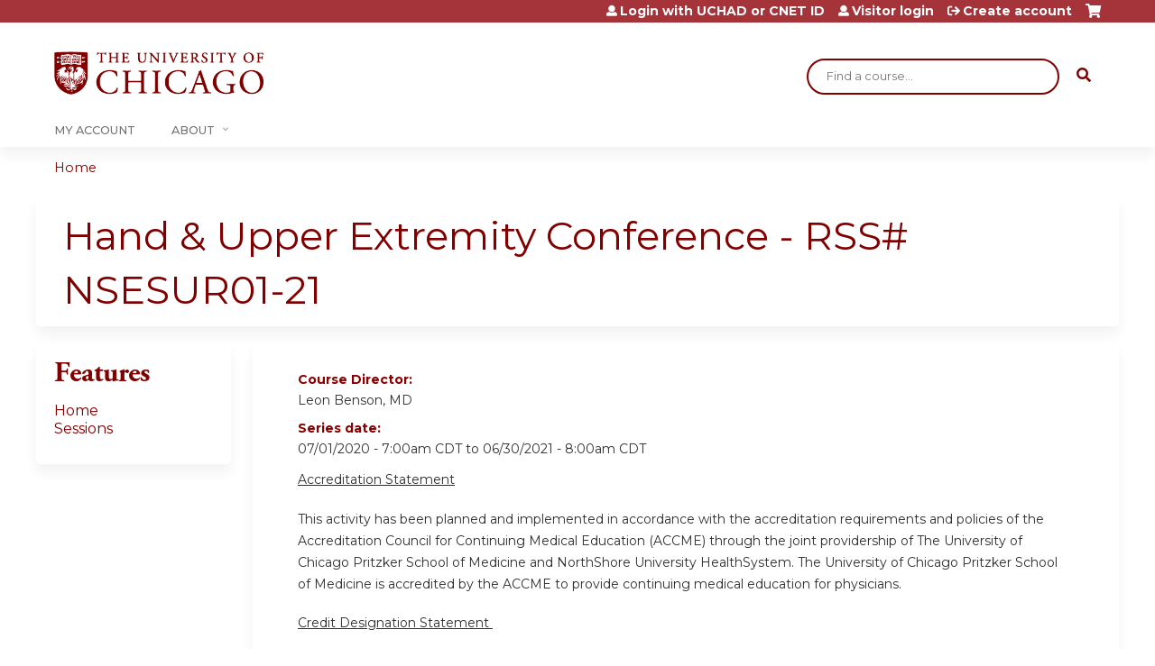

--- FILE ---
content_type: text/html; charset=utf-8
request_url: https://cme.uchicago.edu/hand-upper-extremity-conference---rss-nsesur01-fy21/series/hand-upper-extremity-conference-rss-nsesur01-21?page=2&order=title&sort=asc
body_size: 9673
content:
<!DOCTYPE html>
<!--[if IEMobile 7]><html class="iem7"  lang="en" dir="ltr"><![endif]-->
<!--[if lte IE 6]><html class="lt-ie10 lt-ie9 lt-ie8 lt-ie7"  lang="en" dir="ltr"><![endif]-->
<!--[if (IE 7)&(!IEMobile)]><html class="lt-ie10 lt-ie9 lt-ie8"  lang="en" dir="ltr"><![endif]-->
<!--[if IE 8]><html class="lt-ie10 lt-ie9"  lang="en" dir="ltr"><![endif]-->
<!--[if IE 9]><html class="lt-ie10"  lang="en" dir="ltr"><![endif]-->
<!--[if (gte IE 10)|(gt IEMobile 7)]><!--><html  lang="en" dir="ltr" prefix="content: http://purl.org/rss/1.0/modules/content/ dc: http://purl.org/dc/terms/ foaf: http://xmlns.com/foaf/0.1/ og: http://ogp.me/ns# rdfs: http://www.w3.org/2000/01/rdf-schema# sioc: http://rdfs.org/sioc/ns# sioct: http://rdfs.org/sioc/types# skos: http://www.w3.org/2004/02/skos/core# xsd: http://www.w3.org/2001/XMLSchema#"><!--<![endif]-->

<head>
  <!--[if IE]><![endif]-->
<meta charset="utf-8" />
<link rel="shortcut icon" href="https://cme.uchicago.edu/sites/default/files/UCHI_Favicon-01.png" type="image/png" />
<meta name="description" content="Accreditation StatementThis activity has been planned and implemented in accordance with the accreditation requirements and policies of the Accreditation Council for Continuing Medical Education (ACCME) through the joint providership of The University of Chicago Pritzker School of Medicine and NorthShore University HealthSystem." />
<meta name="generator" content="Drupal 7 (https://www.drupal.org)" />
<link rel="canonical" href="https://cme.uchicago.edu/hand-upper-extremity-conference---rss-nsesur01-fy21/series/hand-upper-extremity-conference-rss-nsesur01-21" />
<link rel="shortlink" href="https://cme.uchicago.edu/node/27491" />
  <title>Hand & Upper Extremity Conference - RSS# NSESUR01-21 | Page 3 | Center for Continuing Medical Education</title>

      <meta name="MobileOptimized" content="width">
    <meta name="HandheldFriendly" content="true">
    <meta name="viewport" content="width=device-width">
  
  <link type="text/css" rel="stylesheet" href="https://cme.uchicago.edu/sites/default/files/css/css_kShW4RPmRstZ3SpIC-ZvVGNFVAi0WEMuCnI0ZkYIaFw.css" media="all" />
<link type="text/css" rel="stylesheet" href="https://cme.uchicago.edu/sites/default/files/css/css_NXti8f1KG_3PtT4IIc0U3jDor0MbcpVCy5HvGkHBurk.css" media="screen" />
<link type="text/css" rel="stylesheet" href="https://cme.uchicago.edu/sites/default/files/css/css_pEyVbOGyB_ppOc-YuGoVw4vwTK_fVKrBUJ8yMo-bM2c.css" media="all" />
<link type="text/css" rel="stylesheet" href="https://cme.uchicago.edu/sites/default/files/css/css_jENQOQqZCRFGZK__DTefxYiXR2RUf03k1ugj3_Vg7vk.css" media="all" />
<link type="text/css" rel="stylesheet" href="//netdna.bootstrapcdn.com/font-awesome/4.0.3/css/font-awesome.min.css" media="all" />
<link type="text/css" rel="stylesheet" href="https://cme.uchicago.edu/sites/default/files/css/css_hCpRT3YTNEFATH0S8yixVeaImI6wZzeLxHkGfq5g-LM.css" media="all" />
<link type="text/css" rel="stylesheet" href="https://cme.uchicago.edu/sites/default/files/css/css_YVwBwc3LUT-LX5U3xh4u6V3Bs9nu5_uo3mzoArAgKDo.css" media="all" />
<link type="text/css" rel="stylesheet" href="https://cme.uchicago.edu/sites/default/files/css/css_0oyFFrbKIm0udMwbrpq1jIZqsKJCWpBl1g6tMBqwuZQ.css" media="print" />
<link type="text/css" rel="stylesheet" href="https://cme.uchicago.edu/sites/default/files/cpn/global.css?t8ybt9" media="all" />
  <script src="/sites/all/modules/contrib/jquery_update/replace/jquery/1.12/jquery.min.js?v=1.12.4"></script>
<script>jQuery.migrateMute=true;jQuery.migrateTrace=false;</script>
<script src="/sites/all/modules/contrib/jquery_update/replace/jquery-migrate/1/jquery-migrate.min.js?v=1"></script>
<script src="/misc/jquery-extend-3.4.0.js?v=1.12.4"></script>
<script src="/misc/jquery-html-prefilter-3.5.0-backport.js?v=1.12.4"></script>
<script src="/misc/jquery.once.js?v=1.2"></script>
<script src="/misc/drupal.js?t8ybt9"></script>
<script>jQuery.extend(Drupal.settings, {"basePath":"\/","pathPrefix":"","setHasJsCookie":0,"ajaxPageState":{"theme":"ce_next","theme_token":"4Bxe48ptNXs2ACWZcP_yGu5PHSX8aKAUc6ZLpw163RU","jquery_version":"1.12","js":{"sites\/all\/modules\/contrib\/jquery_update\/replace\/jquery\/1.12\/jquery.min.js":1,"sites\/all\/modules\/contrib\/jquery_update\/replace\/jquery-migrate\/1\/jquery-migrate.min.js":1,"misc\/jquery-extend-3.4.0.js":1,"misc\/jquery-html-prefilter-3.5.0-backport.js":1,"misc\/jquery.once.js":1,"misc\/drupal.js":1,"sites\/all\/modules\/contrib\/tipsy\/javascripts\/jquery.tipsy.js":1,"sites\/all\/modules\/contrib\/tipsy\/javascripts\/tipsy.js":1,"sites\/all\/modules\/contrib\/jquery_update\/replace\/ui\/external\/jquery.cookie.js":1,"sites\/all\/libraries\/jquery_form\/jquery.form.min.js":1,"misc\/form-single-submit.js":1,"misc\/ajax.js":1,"sites\/all\/modules\/contrib\/jquery_update\/js\/jquery_update.js":1,"sites\/all\/modules\/custom\/calendar_plus\/js\/jquery.equalheights.js":1,"sites\/all\/modules\/features\/ethosce_admin\/ethosce-admin.js":1,"sites\/all\/modules\/features\/ethosce_bi\/ethosce_bi.js":1,"sites\/all\/modules\/features\/ethosce_faculty_management\/ethosce_faculty_management.js":1,"sites\/all\/modules\/features\/ethosce_site\/ethosce_site.js":1,"sites\/all\/modules\/features\/ethosce_slideshow\/js\/ethosce_slideshow.js":1,"sites\/all\/modules\/custom\/upload_progress\/js\/upload_progress.js":1,"sites\/all\/modules\/contrib\/pdm\/pdm.js":1,"sites\/all\/modules\/features\/ethosce_courses\/js\/vertical_steps.js":1,"misc\/tableheader.js":1,"sites\/all\/modules\/contrib\/views\/js\/base.js":1,"misc\/progress.js":1,"sites\/all\/modules\/contrib\/views\/js\/ajax_view.js":1,"sites\/all\/modules\/contrib\/google_analytics\/googleanalytics.js":1,"https:\/\/www.googletagmanager.com\/gtag\/js?id=UA-53299845-1":1,"https:\/\/kit.fontawesome.com\/a38c5c05f8.js":1,"sites\/all\/modules\/contrib\/mmenu\/js\/mmenu.js":1,"sites\/all\/libraries\/mmenu\/hammer\/hammer.js":1,"sites\/all\/libraries\/mmenu\/jquery.hammer\/jquery.hammer.js":1,"sites\/all\/libraries\/mmenu\/main\/src\/js\/jquery.mmenu.min.all.js":1,"sites\/all\/themes\/ce\/js\/ce.js":1,"public:\/\/cpn\/global.js":1},"css":{"modules\/system\/system.base.css":1,"modules\/system\/system.menus.css":1,"modules\/system\/system.messages.css":1,"modules\/system\/system.theme.css":1,"sites\/all\/modules\/contrib\/tipsy\/stylesheets\/tipsy.css":1,"modules\/book\/book.css":1,"sites\/all\/modules\/contrib\/calendar\/css\/calendar_multiday.css":1,"sites\/all\/modules\/custom\/calendar_plus\/css\/calendar_plus.css":1,"modules\/comment\/comment.css":1,"sites\/all\/modules\/contrib\/date\/date_repeat_field\/date_repeat_field.css":1,"sites\/all\/modules\/features\/ethosce_admin\/ethosce-admin.css":1,"sites\/all\/modules\/features\/ethosce_bi\/ethosce_bi.css":1,"sites\/all\/modules\/features\/ethosce_faculty_management\/ethosce_faculty_management.css":1,"sites\/all\/modules\/features\/ethosce_warpwire\/ethosce_warpwire.css":1,"modules\/field\/theme\/field.css":1,"modules\/node\/node.css":1,"modules\/poll\/poll.css":1,"sites\/all\/modules\/contrib\/quiz\/quiz.css":1,"sites\/all\/modules\/contrib\/relation_add\/relation_add.css":1,"sites\/all\/modules\/contrib\/ubercart\/uc_order\/uc_order.css":1,"sites\/all\/modules\/contrib\/ubercart\/uc_product\/uc_product.css":1,"sites\/all\/modules\/contrib\/ubercart\/uc_store\/uc_store.css":1,"modules\/user\/user.css":1,"sites\/all\/modules\/contrib\/workflow\/workflow_admin_ui\/workflow_admin_ui.css":1,"sites\/all\/modules\/contrib\/views\/css\/views.css":1,"sites\/all\/modules\/contrib\/ctools\/css\/ctools.css":1,"\/\/netdna.bootstrapcdn.com\/font-awesome\/4.0.3\/css\/font-awesome.min.css":1,"sites\/all\/modules\/contrib\/panels\/css\/panels.css":1,"sites\/all\/modules\/contrib\/pdm\/pdm.css":1,"sites\/all\/modules\/contrib\/views_tooltip\/views_tooltip.css":1,"sites\/all\/modules\/contrib\/panels\/plugins\/layouts\/twocol_stacked\/twocol_stacked.css":1,"sites\/all\/modules\/contrib\/print\/print_ui\/css\/print_ui.theme.css":1,"sites\/all\/modules\/contrib\/date\/date_api\/date.css":1,"sites\/all\/modules\/contrib\/navbar_extras\/modules\/navbar_shiny\/css\/navbar_shiny.css":1,"sites\/all\/libraries\/mmenu\/main\/src\/css\/jquery.mmenu.all.css":1,"sites\/all\/libraries\/mmenu\/icomoon\/icomoon.css":1,"sites\/all\/modules\/contrib\/mmenu\/themes\/mm-basic\/styles\/mm-basic.css":1,"sites\/all\/themes\/ethosce_base\/system.menus.css":1,"sites\/all\/themes\/ethosce_base\/css\/normalize.css":1,"sites\/all\/themes\/ethosce_base\/css\/wireframes.css":1,"sites\/all\/themes\/ethosce_base\/css\/layouts\/responsive-sidebars.css":1,"sites\/all\/themes\/ethosce_base\/css\/page-backgrounds.css":1,"sites\/all\/themes\/ethosce_base\/css\/tabs.css":1,"sites\/all\/themes\/ethosce_base\/css\/pages.css":1,"sites\/all\/themes\/ethosce_base\/css\/blocks.css":1,"sites\/all\/themes\/ethosce_base\/css\/navigation.css":1,"sites\/all\/themes\/ethosce_base\/css\/views-styles.css":1,"sites\/all\/themes\/ethosce_base\/css\/nodes.css":1,"sites\/all\/themes\/ethosce_base\/css\/comments.css":1,"sites\/all\/themes\/ethosce_base\/css\/forms.css":1,"sites\/all\/themes\/ethosce_base\/css\/fields.css":1,"sites\/all\/themes\/ethosce_base\/css\/print.css":1,"sites\/all\/themes\/ce\/css\/ce.css":1,"sites\/all\/themes\/ce\/css\/ce-media-queries.css":1,"sites\/all\/themes\/ce_next\/css\/main.css":1,"sites\/all\/themes\/ce_next\/css\/colors.css":1,"sites\/all\/themes\/ce_next\/css\/media-queries.css":1,"sites\/all\/themes\/ce\/css\/ce-print.css":1,"cpn_global":1}},"uid":0,"warpwire":{"warpwire_url":"https:\/\/a6170dca6a48.warpwire.com\/","warpwire_module_path":"sites\/all\/modules\/custom\/warpwire","warpwire_share_default":1,"warpwire_title_default":1,"warpwire_autoplay_default":0,"warpwire_cc_load_policy_default":0,"warpwire_secure_portal_default":1},"tipsy":{"custom_selectors":[{"selector":".tipsy","options":{"fade":1,"gravity":"w","delayIn":0,"delayOut":0,"trigger":"hover","opacity":"0.8","offset":0,"html":0,"tooltip_content":{"source":"attribute","selector":"title"}}},{"selector":".views-tooltip","options":{"fade":1,"gravity":"autoNS","delayIn":0,"delayOut":0,"trigger":"hover","opacity":"0.8","offset":0,"html":1,"tooltip_content":{"source":"attribute","selector":"tooltip-content"}}}]},"views":{"ajax_path":"\/hand-upper-extremity-conference---rss-nsesur01-fy21\/views\/ajax","ajaxViews":{"views_dom_id:1d8310afee753aee60daaf2f228cd73e":{"view_name":"group_event_series","view_display_id":"panel_pane_1","view_args":"27491","view_path":"node\/27491","view_base_path":"series-events\/published","view_dom_id":"1d8310afee753aee60daaf2f228cd73e","pager_element":0}}},"urlIsAjaxTrusted":{"\/hand-upper-extremity-conference---rss-nsesur01-fy21\/views\/ajax":true,"\/search":true},"better_exposed_filters":{"views":{"group_event_series":{"displays":{"panel_pane_1":{"filters":[]}}}}},"mmenu":{"mmenu_left":{"enabled":"1","title":"Left menu","name":"mmenu_left","blocks":[{"module_delta":"ethosce_search|ethosce_search","menu_parameters":{"min_depth":"1"},"title":"\u003Cnone\u003E","collapsed":"0","wrap":"1","module":"ethosce_search","delta":"ethosce_search"},{"module_delta":"system|main-menu","menu_parameters":{"min_depth":"1"},"title":"\u003Cnone\u003E","collapsed":"0","wrap":"1","module":"system","delta":"main-menu"},{"module_delta":"local_tasks_blocks|menu_local_tasks","menu_parameters":{"min_depth":"1"},"title":"\u003Cnone\u003E","collapsed":"0","wrap":"1","module":"local_tasks_blocks","delta":"menu_local_tasks"}],"options":{"classes":"mm-basic","effects":[],"slidingSubmenus":true,"clickOpen":{"open":true,"selector":"#ethosce-mmenu-toggle"},"counters":{"add":true,"update":true},"dragOpen":{"open":true,"pageNode":"body","threshold":100,"maxStartPos":50},"footer":{"add":false,"content":"","title":"Copyright \u00a92017","update":true},"header":{"add":false,"content":"","title":"Site-Install","update":true},"labels":{"collapse":false},"offCanvas":{"enabled":true,"modal":false,"moveBackground":true,"position":"left","zposition":"front"},"searchfield":{"add":false,"addTo":"menu","search":false,"placeholder":"Search","noResults":"No results found.","showLinksOnly":true}},"configurations":{"clone":false,"preventTabbing":false,"panelNodetype":"div, ul, ol","transitionDuration":400,"classNames":{"label":"Label","panel":"Panel","selected":"Selected","buttonbars":{"buttonbar":"anchors"},"counters":{"counter":"Counter"},"fixedElements":{"fixedTop":"FixedTop","fixedBottom":"FixedBottom"},"footer":{"panelFooter":"Footer"},"header":{"panelHeader":"Header","panelNext":"Next","panelPrev":"Prev"},"labels":{"collapsed":"Collapsed"},"toggles":{"toggle":"Toggle","check":"Check"}},"dragOpen":{"width":{"perc":0.8,"min":140,"max":440},"height":{"perc":0.8,"min":140,"max":880}},"offCanvas":{"menuInjectMethod":"prepend","menuWrapperSelector":"body","pageNodetype":"div","pageSelector":"body \u003E div"}},"custom":[],"position":"left"}},"googleanalytics":{"account":["UA-53299845-1"],"trackOutbound":1,"trackMailto":1,"trackDownload":1,"trackDownloadExtensions":"7z|aac|arc|arj|asf|asx|avi|bin|csv|doc(x|m)?|dot(x|m)?|exe|flv|gif|gz|gzip|hqx|jar|jpe?g|js|mp(2|3|4|e?g)|mov(ie)?|msi|msp|pdf|phps|png|ppt(x|m)?|pot(x|m)?|pps(x|m)?|ppam|sld(x|m)?|thmx|qtm?|ra(m|r)?|sea|sit|tar|tgz|torrent|txt|wav|wma|wmv|wpd|xls(x|m|b)?|xlt(x|m)|xlam|xml|z|zip"},"currentPath":"node\/27491","currentPathIsAdmin":false,"ogContext":{"groupType":"node","gid":"27491"}});</script>
<script src="/sites/all/modules/contrib/tipsy/javascripts/jquery.tipsy.js?v=0.1.7"></script>
<script src="/sites/all/modules/contrib/tipsy/javascripts/tipsy.js?v=0.1.7"></script>
<script src="/sites/all/modules/contrib/jquery_update/replace/ui/external/jquery.cookie.js?v=67fb34f6a866c40d0570"></script>
<script src="/sites/all/libraries/jquery_form/jquery.form.min.js?v=3.51.0"></script>
<script src="/misc/form-single-submit.js?v=7.102.1"></script>
<script src="/misc/ajax.js?v=7.102.1"></script>
<script src="/sites/all/modules/contrib/jquery_update/js/jquery_update.js?v=0.0.1"></script>
<script src="/sites/all/modules/custom/calendar_plus/js/jquery.equalheights.js?t8ybt9"></script>
<script src="/sites/all/modules/features/ethosce_admin/ethosce-admin.js?t8ybt9"></script>
<script src="/sites/all/modules/features/ethosce_bi/ethosce_bi.js?t8ybt9"></script>
<script src="/sites/all/modules/features/ethosce_faculty_management/ethosce_faculty_management.js?t8ybt9"></script>
<script src="/sites/all/modules/features/ethosce_site/ethosce_site.js?t8ybt9"></script>
<script src="/sites/all/modules/features/ethosce_slideshow/js/ethosce_slideshow.js?t8ybt9"></script>
<script src="/sites/all/modules/custom/upload_progress/js/upload_progress.js?t8ybt9"></script>
<script src="/sites/all/modules/contrib/pdm/pdm.js?t8ybt9"></script>
<script src="/sites/all/modules/features/ethosce_courses/js/vertical_steps.js?t8ybt9"></script>
<script src="/misc/tableheader.js?t8ybt9"></script>
<script src="/sites/all/modules/contrib/views/js/base.js?t8ybt9"></script>
<script src="/misc/progress.js?v=7.102.1"></script>
<script src="/sites/all/modules/contrib/views/js/ajax_view.js?t8ybt9"></script>
<script src="/sites/all/modules/contrib/google_analytics/googleanalytics.js?t8ybt9"></script>
<script async="async" src="https://www.googletagmanager.com/gtag/js?id=UA-53299845-1"></script>
<script>window.google_analytics_uacct = "UA-53299845-1";window.dataLayer = window.dataLayer || [];function gtag(){dataLayer.push(arguments)};gtag("js", new Date());gtag("config", "UA-53299845-1", {"groups":"default","anonymize_ip":true,"allow_ad_personalization_signals":false});</script>
<script src="https://kit.fontawesome.com/a38c5c05f8.js"></script>
<script src="/sites/all/modules/contrib/mmenu/js/mmenu.js?t8ybt9"></script>
<script src="/sites/all/libraries/mmenu/hammer/hammer.js?t8ybt9"></script>
<script src="/sites/all/libraries/mmenu/jquery.hammer/jquery.hammer.js?t8ybt9"></script>
<script src="/sites/all/libraries/mmenu/main/src/js/jquery.mmenu.min.all.js?t8ybt9"></script>
<script src="/sites/all/themes/ce/js/ce.js?t8ybt9"></script>
<script src="/sites/default/files/cpn/global.js?t8ybt9"></script>
      <!--[if lt IE 9]>
    <script src="/sites/all/themes/zen/js/html5-respond.js"></script>
    <![endif]-->
  </head>
<body class="html not-front not-logged-in one-sidebar sidebar-first page-node page-node- page-node-27491 node-type-group-event-series og-context og-context-node og-context-node-27491 section-series page-panels title-length-small title-length-56 not-homepage  no-tabs no-course-image  no-course-sidebar no-search-sidebar no-uc-cart not-admin-theme user-non-sso" >
  <div id="wrapper">
    <div id="page-wrapper">
              <p id="skip-link">
          <a href="#main-content" class="element-invisible element-focusable">Jump to content</a>
        </p>
                  
<div id="header-wrapper">
  <header id="header">
    <div id="header-inner" class="clearfix">
              <a href="/" title="Home" rel="home" id="logo"><img src="https://cme.uchicago.edu/sites/default/files/UCHI_Logo_Maroon.png" alt="Home" /></a>
      
              <div id="name-and-slogan">
                      <h1 id="site-name">
              <a href="/" title="Home" rel="home"><span>Center for Continuing Medical Education</span></a>
            </h1>
          
                  </div><!-- /#name-and-slogan -->
            <div id="header-right">
          <div class="header__region region region-header">
    <div id="block-ethosce-search-ethosce-search" class="block block-ethosce-search first odd">

    
  <div class="content">
    <form action="/search" method="post" id="ethosce-search-form" accept-charset="UTF-8"><div><div class="container-inline form-wrapper" id="edit-ethosce-search"><div class="form-item form-type-textfield form-item-text">
  <div class="field-label"><label  class="element-invisible" for="edit-text">Search</label> </div>
 <input placeholder="Find a course..." type="text" id="edit-text" name="text" value="" size="20" maxlength="128" class="form-text" />
</div>
<input type="submit" id="edit-submit" name="op" value="Search" class="form-submit" /></div><input type="hidden" name="form_build_id" value="form-ivOxbqLe-9Q4GFG8yYqCksyMCFrYyCJ3or5P_bi3fxw" />
<input type="hidden" name="form_id" value="ethosce_search_form" />
</div></form>  </div>
</div>
<div id="ethosce-user-links-wrapper" class="clearfix">
  <div id="ethosce-mmenu-toggle">Open menu</div>  <div id="uc-cart-link"><a href="/hand-upper-extremity-conference---rss-nsesur01-fy21/user/login?destination=node/27491%3Fpage%3D2%26order%3Dtitle%26sort%3Dasc" class="no-items" data-count="0"><span>Cart</span></a></div>  <div id="block-system-user-menu" class="block block-system block-menu even" role="navigation">
    <div class="content">
      <ul class="menu"><li class="menu__item is-leaf first leaf"><a href="/hand-upper-extremity-conference---rss-nsesur01-fy21/saml_login?destination=/series/hand-upper-extremity-conference-rss-nsesur01-21" title="" class="menu__link">Login with UCHAD or CNET ID</a></li>
<li class="menu__item is-leaf leaf"><a href="/hand-upper-extremity-conference---rss-nsesur01-fy21/user/visitor-login?destination=/series/hand-upper-extremity-conference-rss-nsesur01-21" title="" class="menu__link">Visitor login</a></li>
<li class="menu__item is-leaf last leaf"><a href="/hand-upper-extremity-conference---rss-nsesur01-fy21/user/register?destination=node/27491%3Fpage%3D2%26order%3Dtitle%26sort%3Dasc" title="" class="menu__link">Create account</a></li>
</ul>    </div>
  </div>
  </div>
<div id="block-service-links-service-links" class="block block-service-links last odd">

    <h3 class="block__title block-title">Bookmark/Search this post</h3>
  
  <div class="content">
    <div class="service-links"><div class="item-list"><ul><li class="first"><a href="https://www.facebook.com/sharer.php?u=https%3A//cme.uchicago.edu/node/27491&amp;t=Hand%20%26%20Upper%20Extremity%20Conference%20-%20RSS%23%20NSESUR01-21" title="Share on Facebook" class="service-links-facebook" rel="nofollow" target="_blank"><img typeof="foaf:Image" src="https://cme.uchicago.edu/sites/all/themes/ce/css/images/facebook.png" alt="Facebook logo" /> Facebook</a></li>
<li><a href="https://x.com/intent/post?url=https%3A//cme.uchicago.edu/node/27491&amp;text=Hand%20%26%20Upper%20Extremity%20Conference%20-%20RSS%23%20NSESUR01-21" title="Share this on X" class="service-links-twitter" rel="nofollow" target="_blank"><img typeof="foaf:Image" src="https://cme.uchicago.edu/sites/all/themes/ce/css/images/twitter.png" alt="X logo" /> X</a></li>
<li><a href="https://www.linkedin.com/shareArticle?mini=true&amp;url=https%3A//cme.uchicago.edu/node/27491&amp;title=Hand%20%26%20Upper%20Extremity%20Conference%20-%20RSS%23%20NSESUR01-21&amp;summary=Accreditation%20StatementThis%20activity%20has%20been%20planned%20and%20implemented%20in%20accordance%20with%20the%20accreditation%20requirements%20and%20policies%20of%20the%20Accreditation%20Council%20for%20Continuing%20Medical%20Education%20%28ACCME%29%20through%20the%20joint%20providership%20of%20The%20University%20of%20Chicago%20Pritzker%20School%20of%20Medicine%20and%20NorthShore%20University%20HealthSystem.%20The%20University%20of%20Chicago%20Pritzker%20School%20of%20Medicine%20is%20accredited%20by%20the%20ACCME%20to%20provide%20continuing%20medical%20education%20for%20physicians.Credit%20Designation%20Statement%26nbsp%3B&amp;source=Center%20for%20Continuing%20Medical%20Education" title="Publish this post to LinkedIn" class="service-links-linkedin" rel="nofollow" target="_blank"><img typeof="foaf:Image" src="https://cme.uchicago.edu/sites/all/themes/ce/css/images/linkedin.png" alt="LinkedIn logo" /> LinkedIn</a></li>
<li class="last"><a href="https://cme.uchicago.edu/hand-upper-extremity-conference---rss-nsesur01-fy21/forward?path=node/27491" title="Send to a friend" class="service-links-forward" rel="nofollow" target="_blank"><img typeof="foaf:Image" src="https://cme.uchicago.edu/sites/all/themes/ce/css/images/forward.png" alt="Forward logo" /> Forward</a></li>
</ul></div></div>  </div>
</div>
  </div>
      </div>
    </div><!--/#header-inner-->
  </header>

  <div id="navigation-outer">
    <div id="navigation">
      <div id="topnav-inner">
                  <nav id="main-menu">
            <ul class="menu"><li class="menu__item is-leaf first leaf"><a href="https://cme.uchicago.edu/my" title="" class="menu__link">My Account</a></li>
<li class="menu__item is-expanded last expanded"><a href="https://cme.uchicago.edu/content/about-us" title="" class="menu__link">About</a><ul class="menu"><li class="menu__item is-leaf first leaf"><a href="/Application" class="menu__link">Application</a></li>
<li class="menu__item is-leaf leaf"><a href="/Accreditation" title="" class="menu__link">Accreditation</a></li>
<li class="menu__item is-leaf leaf"><a href="/MeetingPlanning" class="menu__link">Meeting Planning</a></li>
<li class="menu__item is-leaf leaf"><a href="/FacultyDevelopment" title="" class="menu__link">Faculty Development</a></li>
<li class="menu__item is-leaf leaf"><a href="/HelpCenter" class="menu__link">Help Center</a></li>
<li class="menu__item is-collapsed last collapsed"><a href="/content/contact-us" title="" class="menu__link">Contact Us</a></li>
</ul></li>
</ul>          </nav>
        
      </div><!--/#topnav-inner-->
    </div><!-- /#navigation -->

          <div id="crumbs">
        <div id="crumbs-inner" class="clearfix">
          <div id="breadcrumb-container">
            <h2 class="element-invisible">You are here</h2><div class="breadcrumb"><a href="/">Home</a></div>          </div>
        </div>
      </div>
      </div><!-- /#navigation-outer -->


      <div id="title-container">
      <div id="title-container-inner" class="clearfix">
                                  <h1 class="title" id="page-title">Hand &amp; Upper Extremity Conference - RSS# NSESUR01-21</h1>
                      </div>
    </div>
  
</div><!--/#header-wrapper-->

<div id="page">
  <div id="main-wrapper">
    <div id="main">
      
            <div id="content" class="column" role="main">
                        <a id="main-content"></a>
                <div id="content-area">
                                        


<div class="panel-2col-stacked clearfix panel-display" >
      <div class="panel-col-top panel-panel">
      <div class="inside"><div class="panel-pane pane-entity-view pane-node"  >
  
      
  
  <div class="pane-content">
    <article class="node-27491 node node-group-event-series view-mode-full clearfix" about="/hand-upper-extremity-conference---rss-nsesur01-fy21/series/hand-upper-extremity-conference-rss-nsesur01-21" typeof="sioc:Item foaf:Document">

      <header>
                  <span property="dc:title" content="Hand &amp; Upper Extremity Conference - RSS# NSESUR01-21" class="rdf-meta element-hidden"></span><span property="sioc:num_replies" content="0" datatype="xsd:integer" class="rdf-meta element-hidden"></span>
      
          </header>
  
  <div class="field field-name-field-course-director field-type-text field-label-above"><div class="field-label">Course Director:&nbsp;</div><div class="field-items"><div class="field-item even">Leon Benson, MD</div></div></div><div class="field field-name-field-course-date field-type-date field-label-above"><div class="field-label">Series date:&nbsp;</div><div class="field-items"><div class="field-item even"><span class="date-display-range"><span class="date-display-start" property="dc:date" datatype="xsd:dateTime" content="2020-07-01T07:00:00-05:00">07/01/2020 - 7:00am CDT</span> to <span class="date-display-end" property="dc:date" datatype="xsd:dateTime" content="2021-06-30T08:00:00-05:00">06/30/2021 - 8:00am CDT</span></span></div></div></div><div class="field field-name-body field-type-text-with-summary field-label-hidden"><div class="field-items"><div class="field-item even" property="content:encoded"><p><u>Accreditation Statement</u></p><p>This activity has been planned and implemented in accordance with the accreditation requirements and policies of the Accreditation Council for Continuing Medical Education (ACCME) through the joint providership of The University of Chicago Pritzker School of Medicine and NorthShore University HealthSystem. The University of Chicago Pritzker School of Medicine is accredited by the ACCME to provide continuing medical education for physicians.</p><p><u>Credit Designation Statement </u></p><p>The University of Chicago Pritzker School of Medicine designates this live activity for a maximum of 1 <em>AMA PRA Category 1 Credit</em>™. Physicians should claim only the credit commensurate with the extent of their participation in the activity. </p></div></div></div><div class="field field-name-field-course-location field-type-location field-label-above"><div class="field-label">Series location:&nbsp;</div><div class="field-items"><div class="field-item even"><div class="location vcard">
  <div class="adr">
          <span class="fn">NorthShore - Evanston</span>
              <div class="street-address">
        2650 Ridge Ave      </div>
                  <div class="city-province clearfix">
              <span class="locality">Evanston</span>,               <span class="region">IL</span>
              <span class="postal-code">60201</span>
              </div>
              <div class="country-name">United States</div>
                                          </div>
      <div class="map-link">
      <div class="location map-link">See map: <a href="https://maps.google.com?q=2650+Ridge+Ave%2C+Evanston%2C+IL%2C+60201%2C+us">Google Maps</a></div>    </div>
  </div>
</div></div></div>
  
  
</article>
  </div>

  
  </div>
<div class="panel-pane pane-views-panes pane-group-event-series-panel-pane-1"  >
  
        <h3 class="pane-title">Sessions</h3>
    
  
  <div class="pane-content">
    <div class="view view-group-event-series view-id-group_event_series view-display-id-panel_pane_1 view-dom-id-1d8310afee753aee60daaf2f228cd73e">
        
  
  
      <div class="view-content">
      <table  class="views-table sticky-enabled cols-2">
         <thead>
      <tr>
                  <th  class="views-field views-field-title active" scope="col">
            <a href="/hand-upper-extremity-conference---rss-nsesur01-fy21/series/hand-upper-extremity-conference-rss-nsesur01-21?page=2&amp;order=title&amp;sort=desc" title="sort by Session" class="active">Session<img typeof="foaf:Image" src="https://cme.uchicago.edu/misc/arrow-desc.png" width="13" height="13" alt="sort descending" title="sort descending" /></a>          </th>
                  <th  class="views-field views-field-field-course-event-date" scope="col">
            <a href="/hand-upper-extremity-conference---rss-nsesur01-fy21/series/hand-upper-extremity-conference-rss-nsesur01-21?page=2&amp;order=field_course_event_date&amp;sort=asc" title="sort by Date" class="active">Date</a>          </th>
              </tr>
    </thead>
    <tbody>
          <tr  class="odd views-row-first">
                  <td  class="views-field views-field-title active">
            <a href="/hand-upper-extremity-conference---rss-nsesur01-fy21/content/mcp-fracture-and-dislocation-0">MCP Fracture and Dislocation </a>          </td>
                  <td  class="views-field views-field-field-course-event-date">
            <span class="date-display-single">10/26/2020 - <span class="date-display-range"><span class="date-display-start" property="dc:date" datatype="xsd:dateTime" content="2020-10-26T06:30:00-05:00">6:30am</span> to <span class="date-display-end" property="dc:date" datatype="xsd:dateTime" content="2020-10-26T07:30:00-05:00">7:30am</span></span></span>          </td>
              </tr>
          <tr  class="even">
                  <td  class="views-field views-field-title active">
            <a href="/hand-upper-extremity-conference---rss-nsesur01-fy21/content/tba-8734">Metacarpal Fractures</a>          </td>
                  <td  class="views-field views-field-field-course-event-date">
            <span class="date-display-single">11/09/2020 - <span class="date-display-range"><span class="date-display-start" property="dc:date" datatype="xsd:dateTime" content="2020-11-09T06:30:00-06:00">6:30am</span> to <span class="date-display-end" property="dc:date" datatype="xsd:dateTime" content="2020-11-09T07:30:00-06:00">7:30am</span></span></span>          </td>
              </tr>
          <tr  class="odd">
                  <td  class="views-field views-field-title active">
            <a href="/hand-upper-extremity-conference---rss-nsesur01-fy21/content/tba-8735">Phalanx Fractures </a>          </td>
                  <td  class="views-field views-field-field-course-event-date">
            <span class="date-display-single">11/16/2020 - <span class="date-display-range"><span class="date-display-start" property="dc:date" datatype="xsd:dateTime" content="2020-11-16T06:30:00-06:00">6:30am</span> to <span class="date-display-end" property="dc:date" datatype="xsd:dateTime" content="2020-11-16T07:30:00-06:00">7:30am</span></span></span>          </td>
              </tr>
          <tr  class="even">
                  <td  class="views-field views-field-title active">
            <a href="/hand-upper-extremity-conference---rss-nsesur01-fy21/content/tba-8733">PIP Fracture and Dislocation</a>          </td>
                  <td  class="views-field views-field-field-course-event-date">
            <span class="date-display-single">11/02/2020 - <span class="date-display-range"><span class="date-display-start" property="dc:date" datatype="xsd:dateTime" content="2020-11-02T06:30:00-06:00">6:30am</span> to <span class="date-display-end" property="dc:date" datatype="xsd:dateTime" content="2020-11-02T07:30:00-06:00">7:30am</span></span></span>          </td>
              </tr>
          <tr  class="odd">
                  <td  class="views-field views-field-title active">
            <a href="/hand-upper-extremity-conference---rss-nsesur01-fy21/content/rheumatoid-arthritis">Rheumatoid Arthritis</a>          </td>
                  <td  class="views-field views-field-field-course-event-date">
            <span class="date-display-single">08/10/2020 - <span class="date-display-range"><span class="date-display-start" property="dc:date" datatype="xsd:dateTime" content="2020-08-10T06:30:00-05:00">6:30am</span> to <span class="date-display-end" property="dc:date" datatype="xsd:dateTime" content="2020-08-10T07:30:00-05:00">7:30am</span></span></span>          </td>
              </tr>
          <tr  class="even">
                  <td  class="views-field views-field-title active">
            <a href="/hand-upper-extremity-conference---rss-nsesur01-fy21/content/tba-8743">Scapholunate Advanced Collapse &amp; Scaphoid Nonunion Advanced Collapse</a>          </td>
                  <td  class="views-field views-field-field-course-event-date">
            <span class="date-display-single">01/11/2021 - <span class="date-display-range"><span class="date-display-start" property="dc:date" datatype="xsd:dateTime" content="2021-01-11T06:30:00-06:00">6:30am</span> to <span class="date-display-end" property="dc:date" datatype="xsd:dateTime" content="2021-01-11T07:30:00-06:00">7:30am</span></span></span>          </td>
              </tr>
          <tr  class="odd">
                  <td  class="views-field views-field-title active">
            <a href="/hand-upper-extremity-conference---rss-nsesur01-fy21/content/tba-8745">Tendon Transfers</a>          </td>
                  <td  class="views-field views-field-field-course-event-date">
            <span class="date-display-single">01/25/2021 - <span class="date-display-range"><span class="date-display-start" property="dc:date" datatype="xsd:dateTime" content="2021-01-25T06:30:00-06:00">6:30am</span> to <span class="date-display-end" property="dc:date" datatype="xsd:dateTime" content="2021-01-25T07:30:00-06:00">7:30am</span></span></span>          </td>
              </tr>
          <tr  class="even">
                  <td  class="views-field views-field-title active">
            <a href="/hand-upper-extremity-conference---rss-nsesur01-fy21/content/tba-8719">Thumb CMC Arthritis</a>          </td>
                  <td  class="views-field views-field-field-course-event-date">
            <span class="date-display-single">07/27/2020 - <span class="date-display-range"><span class="date-display-start" property="dc:date" datatype="xsd:dateTime" content="2020-07-27T06:30:00-05:00">6:30am</span> to <span class="date-display-end" property="dc:date" datatype="xsd:dateTime" content="2020-07-27T07:30:00-05:00">7:30am</span></span></span>          </td>
              </tr>
          <tr  class="odd">
                  <td  class="views-field views-field-title active">
            <a href="/hand-upper-extremity-conference---rss-nsesur01-fy21/content/tba-8736">Thumb Reconstruction</a>          </td>
                  <td  class="views-field views-field-field-course-event-date">
            <span class="date-display-single">11/23/2020 - <span class="date-display-range"><span class="date-display-start" property="dc:date" datatype="xsd:dateTime" content="2020-11-23T06:30:00-06:00">6:30am</span> to <span class="date-display-end" property="dc:date" datatype="xsd:dateTime" content="2020-11-23T07:30:00-06:00">7:30am</span></span></span>          </td>
              </tr>
          <tr  class="even views-row-last">
                  <td  class="views-field views-field-title active">
            <a href="/hand-upper-extremity-conference---rss-nsesur01-fy21/content/tba-8759">Trigger Finger</a>          </td>
                  <td  class="views-field views-field-field-course-event-date">
            <span class="date-display-single">05/03/2021 - <span class="date-display-range"><span class="date-display-start" property="dc:date" datatype="xsd:dateTime" content="2021-05-03T06:30:00-05:00">6:30am</span> to <span class="date-display-end" property="dc:date" datatype="xsd:dateTime" content="2021-05-03T07:30:00-05:00">7:30am</span></span></span>          </td>
              </tr>
      </tbody>
</table>
    </div>
  
      <h2 class="element-invisible">Pages</h2><div class="item-list"><ul class="pager"><li class="pager-first first"><a title="Go to first page" href="/hand-upper-extremity-conference---rss-nsesur01-fy21/series/hand-upper-extremity-conference-rss-nsesur01-21?order=title&amp;sort=asc"><span>« first</span></a></li>
<li class="pager-previous"><a title="Go to previous page" href="/hand-upper-extremity-conference---rss-nsesur01-fy21/series/hand-upper-extremity-conference-rss-nsesur01-21?order=title&amp;sort=asc&amp;page=1"><span>‹ previous</span></a></li>
<li class="pager-item"><a title="Go to page 1" href="/hand-upper-extremity-conference---rss-nsesur01-fy21/series/hand-upper-extremity-conference-rss-nsesur01-21?order=title&amp;sort=asc"><span>1</span></a></li>
<li class="pager-item"><a title="Go to page 2" href="/hand-upper-extremity-conference---rss-nsesur01-fy21/series/hand-upper-extremity-conference-rss-nsesur01-21?order=title&amp;sort=asc&amp;page=1"><span>2</span></a></li>
<li class="pager-current">3</li>
<li class="pager-item"><a title="Go to page 4" href="/hand-upper-extremity-conference---rss-nsesur01-fy21/series/hand-upper-extremity-conference-rss-nsesur01-21?order=title&amp;sort=asc&amp;page=3"><span>4</span></a></li>
<li class="pager-next"><a title="Go to next page" href="/hand-upper-extremity-conference---rss-nsesur01-fy21/series/hand-upper-extremity-conference-rss-nsesur01-21?order=title&amp;sort=asc&amp;page=3"><span>next ›</span></a></li>
<li class="pager-last last"><a title="Go to last page" href="/hand-upper-extremity-conference---rss-nsesur01-fy21/series/hand-upper-extremity-conference-rss-nsesur01-21?order=title&amp;sort=asc&amp;page=3"><span>last »</span></a></li>
</ul></div>  
  
  
  
  
</div>  </div>

  
  </div>
</div>
    </div>
  
  <div class="center-wrapper">
    <div class="panel-col-first panel-panel">
      <div class="inside"></div>
    </div>
    <div class="panel-col-last panel-panel">
      <div class="inside"></div>
    </div>
  </div>

  </div>
                  </div>
              </div><!-- /#content -->

      
              <aside class="sidebars">
                      <section class="region region-sidebar-first column sidebar">
    <div id="block-menu-features" class="block block-menu first last odd" role="navigation">

    <h3 class="block__title block-title">Features</h3>
  
  <div class="content">
    <ul class="menu"><li class="menu__item is-leaf first leaf"><a href="/hand-upper-extremity-conference---rss-nsesur01-fy21" class="menu__link front">Home</a></li>
<li class="menu__item is-leaf last leaf"><a href="/hand-upper-extremity-conference---rss-nsesur01-fy21/series-events" class="menu__link series-events">Sessions</a></li>
</ul>  </div>
</div>
  </section>
                  </aside><!-- /.sidebars -->
                </div><!-- /#main -->
  </div><!-- /#main-wrapper -->

</div><!-- /#page -->

<footer id="footer">
  <div id="footer-inner" class="clearfix">
    <div class="footer row-fluid"><div class="left-edge"><div class="column-width-3"><div class="shield"><table border="0" cellpadding="0" class="noborder" style="border-spacing:0px; width:100%"><tbody><tr><td style="text-align:left; vertical-align:top"><p><img alt="University of Chicago Logo" title="University of Chicago" style="height: 40px; width: 200px;" class="media-element file-wysiwyg" data-delta="1" typeof="foaf:Image" src="https://cme.uchicago.edu/sites/default/files/media/2022-09/UCHI_lgo.png" width="200" height="40" /></p><p>©2026 <span class="fn org url"><a href="http://www.uchicago.edu">The University of Chicago</a></span></p><div class="views-row views-row-1 views-row-first views-row-odd"><div class="views-field views-field-entity-id"><div class="field-content">5841 S. Maryland Ave</div></div></div><div class="views-row views-row-2 views-row-even"><div class="views-field views-field-entity-id"><div class="field-content">MC 1137</div></div></div><div class="views-row views-row-3 views-row-odd"><div class="views-field views-field-entity-id"><div class="field-content">Chicago, IL 60637</div></div></div></td><td style="text-align:left; vertical-align:top"><p><strong>Contact Us</strong><br /><a href="/cdn-cgi/l/email-protection#bcdfd1d9fcdecfd892c9dfd4d5dfdddbd392d9d8c9"><span class="__cf_email__" data-cfemail="97f4faf2d7f5e4f3b9e2f4fffef4f6f0f8b9f2f3e2">[email&#160;protected]</span></a><br />Phone: 773-702-1056</p><p><strong>Follow Us</strong><br /><a href="https://twitter.com/uchicagocme"><img alt="X Logo" class="media-element file-wysiwyg" data-delta="2" typeof="foaf:Image" src="https://cme.uchicago.edu/sites/default/files/media/2025-07/X%20Logo.png" width="20" height="20" /></a><br /><a href="https://www.linkedin.com/company/uchicagocme"><img alt="LinkedIn Logo" class="media-element file-wysiwyg" data-delta="3" typeof="foaf:Image" src="https://cme.uchicago.edu/sites/default/files/media/2025-07/LinkedIn%20Logo.png" width="20" height="20" /></a></p></td><td style="text-align:left; vertical-align:top"><p><strong>Related Links</strong><br /><a href="http://pritzker.uchicago.edu/">Pritzker School of Medicine</a><br /><a href="http://www.bsd.uchicago.edu/index.html">Biological Sciences Division</a><br /><a href="https://www.uchicago.edu/">The University of Chicago</a><br /><a href="http://www.uchospitals.edu/index.shtml">University of Chicago Medicine</a><br /><a href="http://www.uchospitals.edu/professionals/directory.html">UCMC Medical Staff Directory</a><br /><a href="http://www.accme.org/">ACCME</a><br /><a href="https://edhub.ama-assn.org/pages/about-ama-education">AMA Physician Resources - CME</a></p><p><a href="https://accessibility.uchicago.edu/">Accessibility</a></p></td></tr></tbody></table></div></div></div></div>    <a id="ethosce-footer-callout" href="https://www.ethosce.com">Powered by the EthosCE Learning Management System, a continuing education LMS.</a>
  </div>
</footer>



    </div>
      <div class="region region-page-bottom">
    
<nav id="mmenu_left" class="mmenu-nav clearfix">
  <ul>
                                    <li class="mmenu-block-wrap"><span><div id="block-ethosce-search-ethosce-search--2" class="block block-ethosce-search first odd">

    
  <div class="content">
    <form action="/search" method="post" id="ethosce-search-form--3" accept-charset="UTF-8"><div><div class="container-inline form-wrapper" id="edit-ethosce-search--3"><div class="form-item form-type-textfield form-item-text">
  <div class="field-label"><label  class="element-invisible" for="edit-text--3">Search</label> </div>
 <input placeholder="Find a course..." type="text" id="edit-text--3" name="text" value="" size="20" maxlength="128" class="form-text" />
</div>
<input type="submit" id="edit-submit--3" name="op" value="Search" class="form-submit" /></div><input type="hidden" name="form_build_id" value="form-wG6kuuD9mKJlUHUNoll76lNyMv8ZUweK6t1qMcdznGM" />
<input type="hidden" name="form_id" value="ethosce_search_form" />
</div></form>  </div>
</div>
</span></li>
                                                  <li class="mmenu-block-wrap"><span><ul class="mmenu-mm-list-level-1"><li class="mmenu-mm-list-mlid-10619 mmenu-mm-list-path-https:--cme.uchicago.edu-my"><a href="https://cme.uchicago.edu/my" class="mmenu-mm-list "><i class="icon-list2"></i><span class="mmenu-block-title">My Account</span></a></li><li class="mmenu-mm-list-mlid-2421 mmenu-mm-list-path-https:--cme.uchicago.edu-content-about-us"><a href="https://cme.uchicago.edu/content/about-us" class="mmenu-mm-list "><i class="icon-list2"></i><span class="mmenu-block-title">About</span></a><ul class="mmenu-mm-list-level-2"><li class="mmenu-mm-list-mlid-7019 mmenu-mm-list-path-node-25331"><a href="/Application" class="mmenu-mm-list "><i class="icon-list2"></i><span class="mmenu-block-title">Application</span></a></li><li class="mmenu-mm-list-mlid-7020 mmenu-mm-list-path-node-25332"><a href="/Accreditation" class="mmenu-mm-list "><i class="icon-list2"></i><span class="mmenu-block-title">Accreditation</span></a></li><li class="mmenu-mm-list-mlid-7021 mmenu-mm-list-path-node-25333"><a href="/MeetingPlanning" class="mmenu-mm-list "><i class="icon-list2"></i><span class="mmenu-block-title">Meeting Planning</span></a></li><li class="mmenu-mm-list-mlid-7022 mmenu-mm-list-path-node-25334"><a href="/FacultyDevelopment" class="mmenu-mm-list "><i class="icon-list2"></i><span class="mmenu-block-title">Faculty Development</span></a></li><li class="mmenu-mm-list-mlid-7817 mmenu-mm-list-path-node-30931"><a href="/HelpCenter" class="mmenu-mm-list "><i class="icon-list2"></i><span class="mmenu-block-title">Help Center</span></a></li><li class="mmenu-mm-list-mlid-2420 mmenu-mm-list-path-node-1"><a href="/content/contact-us" class="mmenu-mm-list "><i class="icon-list2"></i><span class="mmenu-block-title">Contact Us</span></a></li></ul></li></ul></span></li>
                    </ul>
</nav>
  </div>
  </div>
<script data-cfasync="false" src="/cdn-cgi/scripts/5c5dd728/cloudflare-static/email-decode.min.js"></script></body>
</html>
